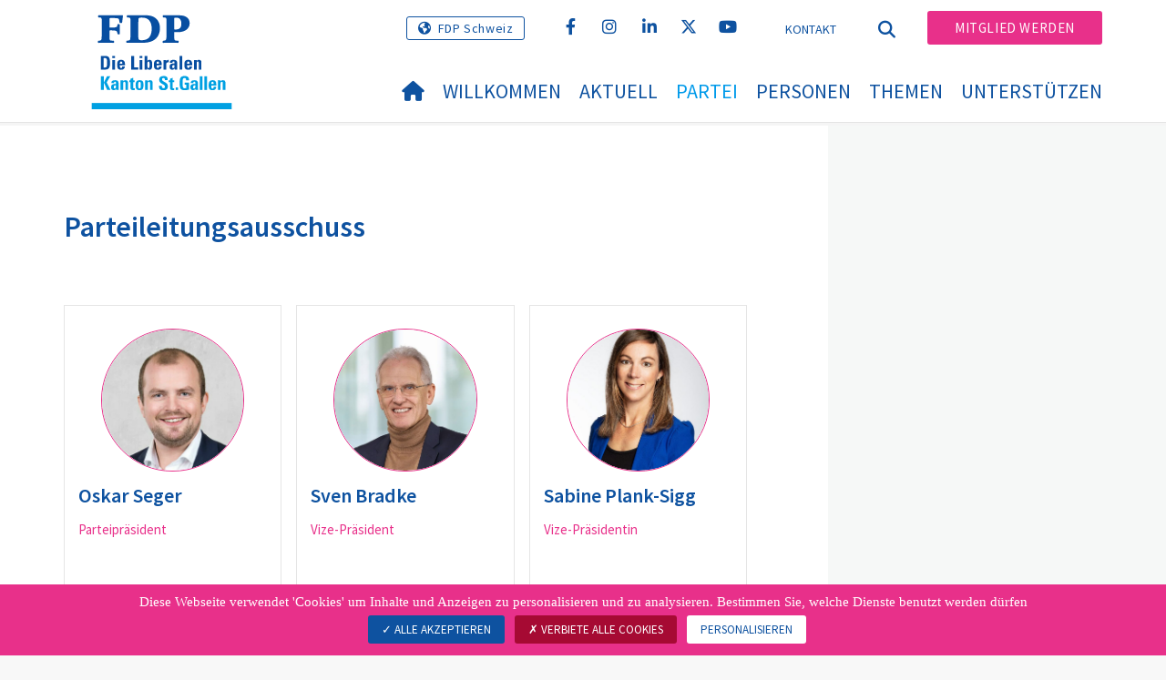

--- FILE ---
content_type: text/html; charset=utf-8
request_url: https://www.fdp.sg/partei/organe/parteileitungsausschuss
body_size: 8280
content:
<!DOCTYPE html>
<html lang="de_CH">
<head>

<meta charset="utf-8">
<!-- 
	Copyright 2017 WNG SA, all rights reserved
	
	  WNG SA - Passage St-François 9 - CH-1003 Lausanne
	  Tel +41 21 320 11 11 - Fax +41 21 320 11 10
	  http://www.wng.ch/ - info[at]wng[dot]ch

	This website is powered by TYPO3 - inspiring people to share!
	TYPO3 is a free open source Content Management Framework initially created by Kasper Skaarhoj and licensed under GNU/GPL.
	TYPO3 is copyright 1998-2026 of Kasper Skaarhoj. Extensions are copyright of their respective owners.
	Information and contribution at https://typo3.org/
-->

<base href="https://www.fdp.sg/">


<meta name="generator" content="TYPO3 CMS" />
<meta name="author" content="WNG agence digitale" />
<meta name="twitter:card" content="summary_large_image" />
<meta name="copyright" content="WNG SA © 2017" />
<meta name="language" content="de" />


<link rel="stylesheet" href="https://www.fdp.sg/typo3conf/ext/powermail/Resources/Public/Css/Basic.css?1726555609" media="all">
<link rel="stylesheet" href="https://www.fdp.sg/typo3conf/ext/wng_fe_users/Resources/Public/Css/wng_fe_users.css?1661766061" media="all">
<link rel="stylesheet" href="https://www.fdp.sg/typo3conf/ext/wng_plr_news/Resources/Public/css/wng_events.css?1661766199" media="all">
<link rel="stylesheet" href="fileadmin/templates/plr.ch/css/bootstrap.min.css?1667896689" media="all">
<link rel="stylesheet" href="fileadmin/templates/plr.ch/css/bootstrap-theme.min.css?1667896689" media="all">
<link rel="stylesheet" href="fileadmin/templates/plr.ch/css/all.css?1692890328" media="all">
<link rel="stylesheet" href="fileadmin/templates/plr.ch/css/v4-shims.css?1695822410" media="all">
<link rel="stylesheet" href="fileadmin/templates/plr.ch/css/perfect-scrollbar.min.css?1667896689" media="all">
<link rel="stylesheet" href="fileadmin/templates/plr.ch/css/jvectormap.css?1667896689" media="all">
<link rel="stylesheet" href="fileadmin/templates/plr.ch/css/jquery-ui.min.css?1667896689" media="all">
<link rel="stylesheet" href="fileadmin/templates/plr.ch/css/jquery-ui.theme.min.css?1667896689" media="all">
<link rel="stylesheet" href="fileadmin/templates/plr.ch/css/materialize-custom-form.css?1667896689" media="all">
<link rel="stylesheet" href="fileadmin/templates/plr.ch/css/main.css?1759934067" media="all">
<link rel="stylesheet" href="fileadmin/templates/plr.ch/css/print.css?1667896689" media="all">
<link rel="stylesheet" href="fileadmin/templates/plr.ch/css/indexed_search_style.css?1667896689" media="all">
<style>
/*<![CDATA[*/
<!-- 
/*InlineDefaultCss*/
/* default styles for extension "tx_frontend" */
    .ce-align-left { text-align: left; }
    .ce-align-center { text-align: center; }
    .ce-align-right { text-align: right; }

    .ce-table td, .ce-table th { vertical-align: top; }

    .ce-textpic, .ce-image, .ce-nowrap .ce-bodytext, .ce-gallery, .ce-row, .ce-uploads li, .ce-uploads div { overflow: hidden; }

    .ce-left .ce-gallery, .ce-column { float: left; }
    .ce-center .ce-outer { position: relative; float: right; right: 50%; }
    .ce-center .ce-inner { position: relative; float: right; right: -50%; }
    .ce-right .ce-gallery { float: right; }

    .ce-gallery figure { display: table; margin: 0; }
    .ce-gallery figcaption { display: table-caption; caption-side: bottom; }
    .ce-gallery img { display: block; }
    .ce-gallery iframe { border-width: 0; }
    .ce-border img,
    .ce-border iframe {
        border: 2px solid #000000;
        padding: 0px;
    }

    .ce-intext.ce-right .ce-gallery, .ce-intext.ce-left .ce-gallery, .ce-above .ce-gallery {
        margin-bottom: 10px;
    }
    .ce-image .ce-gallery { margin-bottom: 0; }
    .ce-intext.ce-right .ce-gallery { margin-left: 10px; }
    .ce-intext.ce-left .ce-gallery { margin-right: 10px; }
    .ce-below .ce-gallery { margin-top: 10px; }

    .ce-column { margin-right: 10px; }
    .ce-column:last-child { margin-right: 0; }

    .ce-row { margin-bottom: 10px; }
    .ce-row:last-child { margin-bottom: 0; }

    .ce-above .ce-bodytext { clear: both; }

    .ce-intext.ce-left ol, .ce-intext.ce-left ul { padding-left: 40px; overflow: auto; }

    /* Headline */
    .ce-headline-left { text-align: left; }
    .ce-headline-center { text-align: center; }
    .ce-headline-right { text-align: right; }

    /* Uploads */
    .ce-uploads { margin: 0; padding: 0; }
    .ce-uploads li { list-style: none outside none; margin: 1em 0; }
    .ce-uploads img { float: left; padding-right: 1em; vertical-align: top; }
    .ce-uploads span { display: block; }

    /* Table */
    .ce-table { width: 100%; max-width: 100%; }
    .ce-table th, .ce-table td { padding: 0.5em 0.75em; vertical-align: top; }
    .ce-table thead th { border-bottom: 2px solid #dadada; }
    .ce-table th, .ce-table td { border-top: 1px solid #dadada; }
    .ce-table-striped tbody tr:nth-of-type(odd) { background-color: rgba(0,0,0,.05); }
    .ce-table-bordered th, .ce-table-bordered td { border: 1px solid #dadada; }

    /* Space */
    .frame-space-before-extra-small { margin-top: 1em; }
    .frame-space-before-small { margin-top: 2em; }
    .frame-space-before-medium { margin-top: 3em; }
    .frame-space-before-large { margin-top: 4em; }
    .frame-space-before-extra-large { margin-top: 5em; }
    .frame-space-after-extra-small { margin-bottom: 1em; }
    .frame-space-after-small { margin-bottom: 2em; }
    .frame-space-after-medium { margin-bottom: 3em; }
    .frame-space-after-large { margin-bottom: 4em; }
    .frame-space-after-extra-large { margin-bottom: 5em; }

    /* Frame */
    .frame-ruler-before:before { content: ''; display: block; border-top: 1px solid rgba(0,0,0,0.25); margin-bottom: 2em; }
    .frame-ruler-after:after { content: ''; display: block; border-bottom: 1px solid rgba(0,0,0,0.25); margin-top: 2em; }
    .frame-indent { margin-left: 15%; margin-right: 15%; }
    .frame-indent-left { margin-left: 33%; }
    .frame-indent-right { margin-right: 33%; }
/* default styles for extension "tx_wngplrnews_wngplrnews" */
	textarea.f3-form-error {
		background-color:#FF9F9F;
		border: 1px #FF0000 solid;
	}

	input.f3-form-error {
		background-color:#FF9F9F;
		border: 1px #FF0000 solid;
	}

	.tx-wng-plr-news table {
		border-collapse:separate;
		border-spacing:10px;
	}

	.tx-wng-plr-news table th {
		font-weight:bold;
	}

	.tx-wng-plr-news table td {
		vertical-align:top;
	}

	.typo3-messages .message-error {
		color:red;
	}

	.typo3-messages .message-ok {
		color:green;
	}

/* default styles for extension "tx_nslazyload" */
    figure {
      display: block;
    }
    img:not([src]) {
      visibility: hidden;
    }
    /* Fixes Firefox anomaly during image load */
    @-moz-document url-prefix() {
      img:-moz-loading {
        visibility: hidden;
      }
    }

-->
/*]]>*/
</style>


<script src="fileadmin/templates/plr.ch/js/vendor/jquery-2.2.0.min.js?1667896690"></script>


<title>FDP.Die Liberalen Kanton St. Gallen - Parteileitungsausschuss</title><meta name="viewport" content="width=device-width, initial-scale=1, maximum-scale=1.0, user-scalable=no"><link href="https://fonts.googleapis.com/css?family=Source+Sans+Pro:300,400,400i,600,700" rel="stylesheet"><link rel="home" href="" /><meta http-equiv="X-UA-Compatible" content="IE=Edge" /><link rel="stylesheet" type="text/css" href="//cdnjs.cloudflare.com/ajax/libs/cookieconsent2/3.1.0/cookieconsent.min.css" /><script src="//cdnjs.cloudflare.com/ajax/libs/cookieconsent2/3.1.0/cookieconsent.min.js"></script>  <script type="text/javascript" src="/tarteaucitron/tarteaucitron.js"></script>
  <script type="text/javascript">
    tarteaucitron.init({
      "privacyUrl": "", /* Privacy policy url */

      "hashtag": "#tarteaucitron", /* Open the panel with this hashtag */
      "cookieName": "tarteaucitron", /* Cookie name */

      "orientation": "bottom", /* Banner position (top - bottom) */
                       
      "showAlertSmall": false, /* Show the small banner on bottom right */
      "cookieslist": true, /* Show the cookie list */
                       
      "showIcon": false, /* Show cookie icon to manage cookies */
      "iconPosition": "BottomRight", /* BottomRight, BottomLeft, TopRight and TopLeft */

      "adblocker": false, /* Show a Warning if an adblocker is detected */
                       
      "DenyAllCta" : true, /* Show the deny all button */
      "AcceptAllCta" : true, /* Show the accept all button when highPrivacy on */
      "highPrivacy": true, /* HIGHLY RECOMMANDED Disable auto consent */
                       
      "handleBrowserDNTRequest": false, /* If Do Not Track == 1, disallow all */

      "removeCredit": true, /* Remove credit link */
      "moreInfoLink": false, /* Show more info link */

      "useExternalCss": false, /* If false, the tarteaucitron.css file will be loaded */
      "useExternalJs": false, /* If false, the tarteaucitron.js file will be loaded */
                      
      "readmoreLink": "", /* Change the default readmore link */

      "mandatory": true, /* Show a message about mandatory cookies */

        "showIcon": false, /* Show cookie icon to manage cookies */
    });
  </script><script type="text/javascript">
  var tarteaucitronForceLanguage = 'de';
</script>      <link rel="apple-touch-icon-precomposed" href="fileadmin/templates/plr.ch/img/icons/apple-touch-icon-precomposed.png">    <link rel="apple-touch-icon" sizes="180x180" href="/fileadmin/templates/plr.ch/img/favicons/de/apple-touch-icon.png">
    <link rel="icon" type="image/png" sizes="32x32" href="/fileadmin/templates/plr.ch/img/favicons/de/favicon-32x32.png">
    <link rel="icon" type="image/png" sizes="16x16" href="/fileadmin/templates/plr.ch/img/favicons/de/favicon-16x16.png">
    <link rel="manifest" href="/fileadmin/templates/plr.ch/img/favicons/de/manifest.json">
    <link rel="mask-icon" href="/fileadmin/templates/plr.ch/img/favicons/de/safari-pinned-tab.svg" color="#0e52a0">
    <link rel="shortcut icon" href="/fileadmin/templates/plr.ch/img/favicons/de/favicon.ico">
    <meta name="apple-mobile-web-app-title" content="FDP.Die Liberalen Kanton St. Gallen">
    <meta name="application-name" content="FDP.Die Liberalen Kanton St. Gallen">
    <meta name="msapplication-config" content="/fileadmin/templates/plr.ch/img/favicons/de/browserconfig.xml">
    <meta name="theme-color" content="#ffffff"><script src="https://unpkg.com/isotope-layout@3/dist/isotope.pkgd.min.js"></script><meta property="og:title" content="FDP.Die Liberalen Kanton St. Gallen - Parteileitungsausschuss"><meta property="og:url" content="https://www.fdp.sg/partei/organe/parteileitungsausschuss"><meta property="og:site_name" content="FDP.Die Liberalen Kanton St. Gallen"><meta property="og:image" content="https://www.fdp.sg/fileadmin/templates/plr.ch/img/logo/cantons/SG/logo_deutsch_pos_Kanton_StGallen.png"><meta property="twitter:title" content="FDP.Die Liberalen Kanton St. Gallen - Parteileitungsausschuss"><meta property="twitter:url" content="https://www.fdp.sg/partei/organe/parteileitungsausschuss"><meta property="twitter:image" content="https://www.fdp.sg/fileadmin/templates/plr.ch/img/logo/cantons/SG/logo_deutsch_pos_Kanton_StGallen.png">                                                    
<!-- Matomo -->
<script type="text/javascript">
tarteaucitron.user.matomoId = 53;
(tarteaucitron.job = tarteaucitron.job || []).push('matomocloud');
</script>

<script>tarteaucitron.user.matomoHost = '//matomo.wng.ch/';tarteaucitron.user.matomoCustomJSPath = '//matomo.wng.ch/matomo.js';</script>
                                                   
<link rel="canonical" href="https://www.fdp.sg/partei/organe/parteileitungsausschuss"/>
</head>
<body>


        <input type="hidden" id="canton_id" name="canton_id" value="40" />

    







<header id="header">

      <div class="container">

        <div class="topheader-nav">

          <div class="link-national"><a href="https://www.fdp.ch" title="Webseite FDP Schweiz" target="_blank" class="btn">FDP Schweiz</a></div><div class="tx-dce-pi1">
	
	<ul class="social-links">
		
			<li class="social-facebook">
				<a href="https://www.facebook.com/fdpsanktgallen/" target="_blank" rel="noreferrer">
					
							<i class="fa fa-facebook" aria-hidden="true"></i>
						
				</a>
			</li>
		
			<li class="social-instagram">
				<a href="https://www.instagram.com/fdpdieliberalensg/" target="_blank" rel="noreferrer">
					
							<i class="fa fa-instagram" aria-hidden="true"></i>
						
				</a>
			</li>
		
			<li class="social-linkedin">
				<a href="https://www.linkedin.com/company/fdpsg/" target="_blank" rel="noreferrer">
					
							<i class="fa fa-linkedin" aria-hidden="true"></i>
						
				</a>
			</li>
		
			<li class="social-twitter">
				<a href="https://twitter.com/fdpsanktgallen" target="_blank" rel="noreferrer">
					
							<i class="fa-brands fa-x-twitter"></i>
						
				</a>
			</li>
		
			<li class="social-youtube-play">
				<a href="https://www.youtube.com/@fdpkantonst.gallen633" target="_blank" rel="noreferrer">
					
							<i class="fa fa-youtube-play" aria-hidden="true"></i>
						
				</a>
			</li>
		
	</ul>

</div><ul class="top-nav"><li><a href="/kontakt" target="_top">Kontakt</a></li></ul><a href="/partei/organe/parteileitungsausschuss" target="_top" class="search-toggle"><i class="fa fa-search" aria-hidden="true"></i></a><ul class="commit"><li><a href="/mitglied-werden" target="_top" class="btn">Mitglied werden</a></li></ul>

        </div>

        <div class="navbar-header">

          <a href="partei/werte/" target="_top" class="search-toggle visible-sm visible-xs"><i class="fa fa-search" aria-hidden="true"></i></a>

          <button aria-controls="navbar" aria-expanded="false" data-target="#navbar" data-toggle="collapse" class="navbar-toggle collapsed" type="button">

            <span class="icon-bar"></span>

            <span class="icon-bar"></span>

            <span class="icon-bar"></span>

          </button>

          <div id="branding">

              <a title="FDP.Die Liberalen Kanton St. Gallen" class="navbar-brand"><img src="/fileadmin/templates/plr.ch/img/logo/cantons/SG/logo_deutsch_pos_Kanton_StGallen.svg" width="270" height="104" alt="FDP.Die Liberalen Kanton St. Gallen" /></a>
          </div>

        </div>

      </div>

      <div id="container-navbar" class="container">

        <div id="navbar" class="navbar-collapse collapse">

          <nav id="nav">

            <ul class="menu"><li><a target="_blank" href="https://www.fdp.sg/aktuell/agenda/agenda-detail/news/freisinniges-sommerfest-2025"><i class="fa fa-home"></i><span style="display:none;">Sommerfest</span></a></li><li><a href="/willkommen">
            Willkommen
          </a></li><li class="main-submenu "><a data-toggle="dropdown" class="dropdown-toggle" href="/aktuell">Aktuell</a><div class="dropdown-menu"><div class="navToggle toggle"><div></div><div></div></div><div class="container row"><ul class="col-md-5 col-md-offset-1"><li><a href="/aktuell/medienmitteilungen">Medienmitteilungen</a></li><li><a href="/aktuell/agenda">Agenda</a></li><li><a href="/aktuell/vernehmlassungen">Vernehmlassungen</a></li></ul></div></div></li><li class="main-submenu  active"><a data-toggle="dropdown" class="dropdown-toggle" href="/partei">Partei</a><div class="dropdown-menu"><div class="navToggle toggle"><div></div><div></div></div><div class="container row"><ul class="col-md-5 col-md-offset-1"><li><a href="/partei/statuten">Statuten</a></li><li class="dropdown-submenu active"><a href="/partei/organe">Organe</a><ul class="dropdown-menu fourthDropSubMenu col-md-12 col-md-offset-1"><li class="active"><a href="/partei/organe/mitgliederversammlung">Mitgliederversammlung</a></li><li class="active"><a href="/partei/organe/parteileitung">Parteileitung</a></li><li class="active"><a href="/partei/organe/parteileitungsausschuss">Parteileitungsausschuss</a></li><li class="active"><a href="/partei/organe/fraktionsvorstand">Fraktionsvorstand</a></li></ul></li><li><a href="/partei/fachgruppen">Fachgruppen</a></li><li><a href="/partei/regionalparteien">Regionalparteien</a></li><li><a target="_blank" href="https://www.fdpfrauen-sg.ch/willkommen">FDP Frauen</a></li><li><a href="https://jfsg.ch/">Jungfreisinn</a></li><li><a href="https://www.umweltfreisinnige.ch/">Umweltfreisinn</a></li><li><a href="/partei/geschaeftsstelle">Geschäftsstelle</a></li></ul></div></div></li><li class="main-submenu "><a data-toggle="dropdown" class="dropdown-toggle" href="/personen">Personen</a><div class="dropdown-menu"><div class="navToggle toggle"><div></div><div></div></div><div class="container row"><ul class="col-md-5 col-md-offset-1"><li><a href="/personen/bundesrat">Bundesrat</a></li><li><a href="/personen/national-und-staenderat">National- und Ständerat</a></li><li><a href="/personen/regierung">Regierung</a></li><li><a href="/personen/kantonsrat">Kantonsrat</a></li><li><a href="/personen/gemeindepraesidien">Gemeindepräsidien</a></li><li><a href="/personen/kantonale-gerichte">Kantonale Gerichte</a></li></ul></div></div></li><li class="main-submenu "><a data-toggle="dropdown" class="dropdown-toggle" href="/themen">Themen</a><div class="dropdown-menu"><div class="navToggle toggle"><div></div><div></div></div><div class="container row"><ul class="col-md-5 col-md-offset-1"><li><a href="/themen/vision">Vision</a></li><li><a href="/themen/werte">Werte</a></li><li><a href="/themen/grundsaetze">Grundsätze</a></li><li><a href="/themen/positionen">Positionen</a></li><li><a href="/themen/abstimmungsparolen">Abstimmungsparolen</a></li></ul></div></div></li><li class="main-submenu "><a data-toggle="dropdown" class="dropdown-toggle" href="/unterstuetzen">Unterstützen</a><div class="dropdown-menu"><div class="navToggle toggle"><div></div><div></div></div><div class="container row"><ul class="col-md-5 col-md-offset-1"><li><a href="/unterstuetzen/spenden">Spenden</a></li><li class="dropdown-submenu"><a href="/unterstuetzen/supporterclub">Supporterclub</a><ul class="dropdown-menu fourthDropSubMenu col-md-12 col-md-offset-1"><li ><a href="/unterstuetzen/supporterclub/ueber-uns">Über uns</a></li><li ><a href="/unterstuetzen/supporterclub/patronatskomitee">Patronatskomitee</a></li><li ><a href="/unterstuetzen/supporterclub/mitglied-werden">Mitglied werden</a></li><li ><a href="/unterstuetzen/supporterclub/statuten">Statuten</a></li></ul></li><li><a href="/unterstuetzen/unternehmerforum">Unternehmerforum</a></li></ul></div></div></li></ul>



          </nav>

          <div class="topheader-nav sticky-mobile hidden-lg hidden-md">

            <div class="link-national"><a href="https://www.fdp.ch" title="Webseite FDP Schweiz" target="_blank" class="btn">FDP Schweiz</a></div><div class="tx-dce-pi1">
	
	<ul class="social-links">
		
			<li class="social-facebook">
				<a href="https://www.facebook.com/fdpsanktgallen/" target="_blank" rel="noreferrer">
					
							<i class="fa fa-facebook" aria-hidden="true"></i>
						
				</a>
			</li>
		
			<li class="social-instagram">
				<a href="https://www.instagram.com/fdpdieliberalensg/" target="_blank" rel="noreferrer">
					
							<i class="fa fa-instagram" aria-hidden="true"></i>
						
				</a>
			</li>
		
			<li class="social-linkedin">
				<a href="https://www.linkedin.com/company/fdpsg/" target="_blank" rel="noreferrer">
					
							<i class="fa fa-linkedin" aria-hidden="true"></i>
						
				</a>
			</li>
		
			<li class="social-twitter">
				<a href="https://twitter.com/fdpsanktgallen" target="_blank" rel="noreferrer">
					
							<i class="fa-brands fa-x-twitter"></i>
						
				</a>
			</li>
		
			<li class="social-youtube-play">
				<a href="https://www.youtube.com/@fdpkantonst.gallen633" target="_blank" rel="noreferrer">
					
							<i class="fa fa-youtube-play" aria-hidden="true"></i>
						
				</a>
			</li>
		
	</ul>

</div><ul class="top-nav"><li><a href="/kontakt" target="_top">Kontakt</a></li></ul><ul class="lang-nav"><li class="active"> <a href="/partei/organe/parteileitungsausschuss" target="_top">DE</a> </li><li> <a href="https://www.fdp.sg/" target="_top">FR</a> </li><li> <a href="https://www.fdp.sg/" target="_top">IT</a> </li></ul><a href="/partei/organe/parteileitungsausschuss" target="_top" class="search-toggle"><i class="fa fa-search" aria-hidden="true"></i></a><ul class="commit"><li><a href="/mitglied-werden" target="_top" class="btn">Mitglied werden</a></li></ul>

          </div>

        </div>

         
<div class="dropdown-search">
	<div id="closeSearch" class="navToggle toggle">
        <div></div>
        <div></div>
    </div>

    <!--Solr search form -->
    
            
                    <form enctype="multipart/form-data" method="post" id="form_kesearch_searchfield" action="/suche?tx_indexedsearch_pi2%5Baction%5D=search&amp;tx_indexedsearch_pi2%5Bcontroller%5D=Search&amp;cHash=666885d562b39c65a141419c932985d6">
<div>
<input type="hidden" name="tx_indexedsearch_pi2[__referrer][@extension]" value="" />
<input type="hidden" name="tx_indexedsearch_pi2[__referrer][@controller]" value="Standard" />
<input type="hidden" name="tx_indexedsearch_pi2[__referrer][@action]" value="index" />
<input type="hidden" name="tx_indexedsearch_pi2[__referrer][arguments]" value="YTowOnt9bdde07c60acbef595431837ef4153ca95da3ef26" />
<input type="hidden" name="tx_indexedsearch_pi2[__referrer][@request]" value="{&quot;@extension&quot;:null,&quot;@controller&quot;:&quot;Standard&quot;,&quot;@action&quot;:&quot;index&quot;}6594df19040225aee72e78d1eb126c58b7cbc2b9" />
<input type="hidden" name="tx_indexedsearch_pi2[__trustedProperties]" value="{&quot;search&quot;:{&quot;languageUid&quot;:1,&quot;numberOfResults&quot;:1,&quot;sword&quot;:1}}6a21b59f66d7735ab34fc124b521f4e7328b728a" />
</div>

                        <div class="tx-indexedsearch-hidden-fields">
                            <input name="tx_indexedsearch_pi2[search][_sections]" value="0" type="hidden">
                            <input id="tx_indexedsearch_freeIndexUid" name="tx_indexedsearch_pi2[search][_freeIndexUid]" value="_" type="hidden">
                            <input id="tx_indexedsearch_pointer2" name="tx_indexedsearch_pi2[search][pointer]" value="0" type="hidden">
                            <input name="tx_indexedsearch_pi2[search][ext]" value="" type="hidden">
                            <input name="tx_indexedsearch_pi2[search][searchType]" value="1" type="hidden">
                            <input name="tx_indexedsearch_pi2[search][defaultOperand]" value="0" type="hidden">
                            <input name="tx_indexedsearch_pi2[search][mediaType]" value="-1" type="hidden">
                            <input name="tx_indexedsearch_pi2[search][sortOrder]" value="rank_flag" type="hidden">
                            <input name="tx_indexedsearch_pi2[search][group]" value="" type="hidden">
                            
                                    <input type="hidden" name="tx_indexedsearch_pi2[search][languageUid]" value="0" />
                                
                            <input name="tx_indexedsearch_pi2[search][desc]" value="" type="hidden">
                            <input type="hidden" name="tx_indexedsearch_pi2[search][numberOfResults]" value="10" />
                            <input name="tx_indexedsearch_pi2[search][extendedSearch]" value="" type="hidden">
                        </div>
                        <div class="tx-indexedsearch-form" >
                            <input class="tx-indexedsearch-searchbox-sword" id="tx-indexedsearch-searchbox-sword_searchbox" type="text" name="tx_indexedsearch_pi2[search][sword]" />
                        </div>
                        <div class="tx-indexedsearch-search-submit">
                            <button type="submit" name="search[submitButton]" id="tx-indexedsearch-searchbox-button-submit" class="tx-indexedsearch-searchbox-button" alt="Find"><i class="fa fa-search" aria-hidden="true"></i></button>
                        </div>
                    </form>
                
        
</div>
</div>



    </header>

    

        <input type="hidden" id="canton_id" name="canton_id" value="40" />

        
  
<!--TYPO3SEARCH_begin--> 
    
    <div id="content" class="content-page content-little-right" style="">
      <div class="container">    
        <div class="row">      
          <div id="main-content" class="col-md-8">
            
    

            <div id="c75280" class="frame frame-default frame-type-list frame-layout-0">
                
                
                    



                
                
                    

    
        <header>
            

    
            
                

    
            <h2 class="">
                Parteileitungsausschuss 
            </h2>
        



            
        



            



            



        </header>
    



                
                

    
        
<div class="tx-wng-fe-users">
	
     <script language="javascript">
        //Modal test
        window.modalLoadedViaAjax = true;
    </script>
    
    
    
    
    
        <div class="wng-user-member-count">
            7
        </div>
    
    <div class="wng-user-member-list">
        
                
                        <div class="row">
                            
                                
                                        <div class="col-md-4">
                                    
                                
    <div class="wng-user-member">
        
                <a data-toggle="modal" data-target="#showUserModal" class="linklightbox" href="/partei/organe/parteileitungsausschuss?tx_wngfeusers_members%5Baction%5D=showModal&amp;tx_wngfeusers_members%5Bcontroller%5D=User&amp;tx_wngfeusers_members%5Buser%5D=6336&amp;type=20170330&amp;cHash=25c5e17752866b7569ab3a9d7a08d165">
                    
                            
                                
                                    <div class="img-member">
                                        <img class="image-embed-item lazy" alt="Oskar Seger" src="https://www.fdp.sg/fileadmin/_processed_/f/c/csm_Oskar_Seger_fbebe4aa38.jpg" width="650" height="650" />
                                    </div>
                                
                            
                        
                    <div class="user-info">
                        <div class="user-name">Oskar Seger</div>
                        <div class="user-role ">
                            
                                    
                                        
                                            <span>Parteipräsident</span><br>
                                        
                                    
                                        
                                    
                                
                        </div>
                        
                            <div class="user-canton user-canton-22">
                                
                            </div>
                        
                    </div>
                </a>
            
    </div>

                                </div>
                            
                                
                                        <div class="col-md-4">
                                    
                                
    <div class="wng-user-member">
        
                <a data-toggle="modal" data-target="#showUserModal" class="linklightbox" href="/partei/organe/parteileitungsausschuss?tx_wngfeusers_members%5Baction%5D=showModal&amp;tx_wngfeusers_members%5Bcontroller%5D=User&amp;tx_wngfeusers_members%5Buser%5D=6174&amp;type=20170330&amp;cHash=5db9740ec531c515a807110a537260dc">
                    
                            
                                
                                    <div class="img-member">
                                        <img class="image-embed-item lazy" alt="Sven Bradke" src="https://www.fdp.sg/fileadmin/_processed_/d/f/csm_Bradke-Sven_500749-02_679cfb0934.jpg" width="650" height="650" />
                                    </div>
                                
                            
                        
                    <div class="user-info">
                        <div class="user-name">Sven Bradke</div>
                        <div class="user-role ">
                            
                                    
                                        
                                            <span>Vize-Präsident</span><br>
                                        
                                    
                                        
                                    
                                
                        </div>
                        
                            <div class="user-canton user-canton-22">
                                
                            </div>
                        
                    </div>
                </a>
            
    </div>

                                </div>
                            
                                
                                        <div class="col-md-4">
                                    
                                
    <div class="wng-user-member">
        
                <a data-toggle="modal" data-target="#showUserModal" class="linklightbox" href="/partei/organe/parteileitungsausschuss?tx_wngfeusers_members%5Baction%5D=showModal&amp;tx_wngfeusers_members%5Bcontroller%5D=User&amp;tx_wngfeusers_members%5Buser%5D=11600&amp;type=20170330&amp;cHash=99e8bcde2473eb047bd3a793a6891b0e">
                    
                            
                                
                                    <div class="img-member">
                                        <img class="image-embed-item lazy" alt="Sabine Plank-Sigg" src="https://www.fdp.sg/fileadmin/_processed_/8/4/csm_Sabine_Plank-Sigg_d398c724b0.jpg" width="650" height="650" />
                                    </div>
                                
                            
                        
                    <div class="user-info">
                        <div class="user-name">Sabine Plank-Sigg</div>
                        <div class="user-role ">
                            
                                    
                                        
                                            <span>Vize-Präsidentin</span><br>
                                        
                                    
                                        
                                    
                                
                        </div>
                        
                            <div class="user-canton user-canton-22">
                                
                            </div>
                        
                    </div>
                </a>
            
    </div>

                                </div>
                            
                                
                                        <div class="col-md-4">
                                    
                                
    <div class="wng-user-member">
        
                <a data-toggle="modal" data-target="#showUserModal" class="linklightbox" href="/partei/organe/parteileitungsausschuss?tx_wngfeusers_members%5Baction%5D=showModal&amp;tx_wngfeusers_members%5Bcontroller%5D=User&amp;tx_wngfeusers_members%5Buser%5D=6173&amp;type=20170330&amp;cHash=5d96f68a8ccf5504c3e29e53e2d169c1">
                    
                            
                                
                                    <div class="img-member">
                                        <img class="image-embed-item lazy" alt="Raphael Frei" src="https://www.fdp.sg/fileadmin/_processed_/3/6/csm_FDP_KRW-24_Kandidatenfoto_01_4330af4a10.jpg" width="650" height="650" />
                                    </div>
                                
                            
                        
                    <div class="user-info">
                        <div class="user-name">Raphael Frei</div>
                        <div class="user-role ">
                            
                                    
                                        
                                            <span>Fraktionspräsident</span><br>
                                        
                                    
                                        
                                    
                                
                        </div>
                        
                            <div class="user-canton user-canton-22">
                                
                            </div>
                        
                    </div>
                </a>
            
    </div>

                                </div>
                            
                                
                                        <div class="col-md-4">
                                    
                                
    <div class="wng-user-member">
        
                <a data-toggle="modal" data-target="#showUserModal" class="linklightbox" href="/partei/organe/parteileitungsausschuss?tx_wngfeusers_members%5Baction%5D=showModal&amp;tx_wngfeusers_members%5Bcontroller%5D=User&amp;tx_wngfeusers_members%5Buser%5D=7673&amp;type=20170330&amp;cHash=c6ff60820b80f34170c62984c3c2e8f8">
                    
                            
                                
                                    <div class="img-member">
                                        <img class="image-embed-item lazy" alt="Ruben Schuler" src="https://www.fdp.sg/fileadmin/_processed_/0/f/csm_Ruben_Schuler_0043_07d7d24863.jpg" width="650" height="650" />
                                    </div>
                                
                            
                        
                    <div class="user-info">
                        <div class="user-name">Ruben Schuler</div>
                        <div class="user-role ">
                            
                                    
                                        
                                            <span>Geschäftsleitungsmitglied</span><br>
                                        
                                    
                                        
                                    
                                
                        </div>
                        
                            <div class="user-canton user-canton-22">
                                
                            </div>
                        
                    </div>
                </a>
            
    </div>

                                </div>
                            
                                
                                        <div class="col-md-4">
                                    
                                
    <div class="wng-user-member">
        
                <a data-toggle="modal" data-target="#showUserModal" class="linklightbox" href="/partei/organe/parteileitungsausschuss?tx_wngfeusers_members%5Baction%5D=showModal&amp;tx_wngfeusers_members%5Bcontroller%5D=User&amp;tx_wngfeusers_members%5Buser%5D=19852&amp;type=20170330&amp;cHash=18fd3d9413b273199d24763fd574201a">
                    
                            
                                
                                    <div class="img-member">
                                        <img class="image-embed-item lazy" alt="Vivienne Oggier" src="https://www.fdp.sg/fileadmin/_processed_/0/a/csm_FDP_Kantonsratswahlen_Kandidaten_Vivienne_Oggier_cdfa8ded4f.jpg" width="650" height="650" />
                                    </div>
                                
                            
                        
                    <div class="user-info">
                        <div class="user-name">Vivienne Oggier</div>
                        <div class="user-role ">
                            
                                    
                                        
                                            <span>Geschäftsleitungsmitglied</span><br>
                                        
                                    
                                        
                                    
                                
                        </div>
                        
                            <div class="user-canton user-canton-22">
                                
                            </div>
                        
                    </div>
                </a>
            
    </div>

                                </div>
                            
                                
                                        <div class="col-md-4">
                                    
                                
    <div class="wng-user-member">
        
                <a data-toggle="modal" data-target="#showUserModal" class="linklightbox" href="/partei/organe/parteileitungsausschuss?tx_wngfeusers_members%5Baction%5D=showModal&amp;tx_wngfeusers_members%5Bcontroller%5D=User&amp;tx_wngfeusers_members%5Buser%5D=16769&amp;type=20170330&amp;cHash=87651050eb8d617ed49a18a64a0f6f20">
                    
                            
                                
                                    <div class="img-member">
                                        <img class="image-embed-item lazy" alt="Ramon Weber" src="https://www.fdp.sg/fileadmin/_processed_/0/3/csm_DSC_3112_a_select-fotostudio.ch_6b105bfaba.jpg" width="650" height="650" />
                                    </div>
                                
                            
                        
                    <div class="user-info">
                        <div class="user-name">Ramon Weber</div>
                        <div class="user-role ">
                            
                                    
                                        
                                            <span>Geschäftsführer</span><br>
                                        
                                    
                                        
                                    
                                
                        </div>
                        
                            <div class="user-canton user-canton-22">
                                
                            </div>
                        
                    </div>
                </a>
            
    </div>

                                </div>
                            
                        </div>
                    
            
    </div>

    <!-- Modal -->
    <div class="modal fade bs-example-modal-lg" id="showUserModal" tabindex="-1" role="dialog"
         aria-labelledby="myModalLabel" aria-hidden="true">
        <div class="modal-container container" role="document">
            <div class="modal-content">
                <div class="modal-header">
                    <button type="button" class="close" data-dismiss="modal">×</button>
                </div>
                <div class="modal-body">
                    <div class="row"></div>
                </div>
            </div>
        </div>
    </div>

</div>
    


                
                    



                
                
                    



                
            </div>

        


          </div>
          <div class="col-md-1"></div>
          <div id="right-content" class="col-md-3 hidden-sm hidden-xs">     
            
          </div>
        </div>
      </div>
    </div><!-- /content -->
    <div class="bottom-content">
      
    </div>
<!--TYPO3SEARCH_end-->  

<!-- /content -->
<footer>
    <div class="container">
        <div class="row">
            <div class="col-sm-3">
                
    

            <div id="c63237" class="frame frame-default frame-type-text frame-layout-0">
                
                
                    



                
                
                    



                
                

    <p><strong>FDP.Die Liberalen Kanton St.Gallen</strong><br> Rorschacherstrasse 44<br> 9000 St.Gallen</p>


                
                    



                
                
                    



                
            </div>

        


            </div>
            <div class="col-sm-3">
                
    

            <div id="c63236" class="frame frame-default frame-type-text frame-layout-0">
                
                
                    



                
                
                    



                
                

    <p>T&nbsp;071 222 45 45<br> <a href="mailto:sekretariat@fdp.sg">sekretariat@fdp.sg</a></p>
<p>&nbsp;</p>
<p>&nbsp;</p>


                
                    



                
                
                    



                
            </div>

        


            </div>
            <div class="col-sm-6">
                <div class="tx-dce-pi1">
	
	<ul class="social-links">
		
			<li class="social-facebook">
				<a href="https://www.facebook.com/fdpsanktgallen/" target="_blank" rel="noreferrer">
					
							<i class="fa fa-facebook" aria-hidden="true"></i>
						
				</a>
			</li>
		
			<li class="social-instagram">
				<a href="https://www.instagram.com/fdpdieliberalensg/" target="_blank" rel="noreferrer">
					
							<i class="fa fa-instagram" aria-hidden="true"></i>
						
				</a>
			</li>
		
			<li class="social-linkedin">
				<a href="https://www.linkedin.com/company/fdpsg/" target="_blank" rel="noreferrer">
					
							<i class="fa fa-linkedin" aria-hidden="true"></i>
						
				</a>
			</li>
		
			<li class="social-twitter">
				<a href="https://twitter.com/fdpsanktgallen" target="_blank" rel="noreferrer">
					
							<i class="fa-brands fa-x-twitter"></i>
						
				</a>
			</li>
		
			<li class="social-youtube-play">
				<a href="https://www.youtube.com/@fdpkantonst.gallen633" target="_blank" rel="noreferrer">
					
							<i class="fa fa-youtube-play" aria-hidden="true"></i>
						
				</a>
			</li>
		
	</ul>

</div>
            </div>
            <a id="back-to-top" href="#" class="hidden-lg hidden-md">
                <i class="fa fa-angle-up" aria-hidden="true"></i>
            </a>
        </div>
        <div class="footer-nav">
            <div class="row">
                <div class="col-sm-6">
                    <ul><li><a href="/sitemap" target="_top">Sitemap</a></li><li><a href="/kontakt" target="_top">Kontakt</a></li><li><a href="//www.fdp.ch/footer-menu/datenschutzerklaerung/" target="_blank">Datenschutzerklärung</a></li><li><a href="javascript:tarteaucitron.userInterface.openPanel();">Datenverwaltung</a></li></ul>
                </div>
                <div class="col-sm-6">
                    <p class="pull-right">
                        &copy; FDP.Die Liberalen<span class="hidden-xs"> - </span><span class="wng-creation">Erstellt von&nbsp;<a href="https://www.wng.ch/en/home" title="WNG SA" target="_blank" rel="noreferrer">WNG digital agency</a></span>
                    </p>
                </div>
            </div>
        </div>
    </div>
</footer>

<script src="https://www.fdp.sg/typo3conf/ext/powermail/Resources/Public/JavaScript/Powermail/Form.min.js?1726555609" defer="defer"></script>
<script src="https://www.fdp.sg/typo3conf/ext/wng_fe_users/Resources/Public/JavaScript/wngfeusers_members.js?1732630978"></script>
<script src="fileadmin/templates/plr.ch/js/vendor/bootstrap.js?1667896690"></script>
<script src="fileadmin/templates/plr.ch/js/vendor/modernizr-3.3.1-respond-1.4.2.min.js?1667896690"></script>
<script src="fileadmin/templates/plr.ch/js/vendor/perfect-scrollbar.jquery.min.js?1667896690"></script>
<script src="fileadmin/templates/plr.ch/js/vendor/jquery.film_roll.min.js?1667896690"></script>
<script src="fileadmin/templates/plr.ch/js/vendor/jquery-ui.min.js?1667896690"></script>
<script src="fileadmin/templates/plr.ch/js/vendor/html5lightbox.js?1667896690"></script>
<script src="fileadmin/templates/plr.ch/js/vendor/jquery.touchSwipe.min.js?1667896690"></script>
<script src="fileadmin/templates/plr.ch/js/main.js?1686665111"></script>
<script src="https://www.fdp.sg/typo3conf/ext/ns_lazy_load/Resources/Public/JavaScript/jquery.lazyload.js?1645005745"></script>
<script src="https://www.fdp.sg/typo3conf/ext/ns_lazy_load/Resources/Public/JavaScript/main.js?1645005745"></script>


</body>
</html>

--- FILE ---
content_type: image/svg+xml
request_url: https://www.fdp.sg/fileadmin/templates/plr.ch/img/canton/ch-sg.svg
body_size: 2188
content:
<svg id="Calque_1" data-name="Calque 1" xmlns="http://www.w3.org/2000/svg" viewBox="0 0 577 577"><defs><style>.cls-1{fill:#16a74e;}.cls-2{fill:#010202;}.cls-3{fill:#fff;}</style></defs><title> </title><rect id="rect5" class="cls-1" y="-0.98" width="577" height="578.96"/><path class="cls-2" d="M367.61,385.94v59.46l-9.21-10.88v15.11h8.75v3.41H209.43v24.6H206v-28h8.75V434.52l-9.23,10.89V385.94l9.23-10.88V265l-9.23-10.89V194.72l9.23,10.88h3.67v4.33l21.15,25h3.67v4.33l26.43,31.17h3.67v4.33l13.21,15.6,13.21-15.59v-4.33h3.67l26.43-31.19V234.9h3.67l21.15-25V205.6h3.67l9.21-10.88v59.34l-.51.6-8.7,10.28V375.07Zm-4.34,47.61v-46l-153.37-181v45.88l4.88,5.76,3.67,4.33,21.15,25,3.67,4.33,26.43,31.2,3.67,4.33,26.43,31.21,3.67,4.33,26.43,31.21,3.67,4.33,21.15,25,3.67,4.33Zm0-181.09V206.58l-4.87,5.75-3.67,4.33-21.15,25L329.9,246l-26.43,31.19-3.67,4.33L289.43,293.7l19.47,23,21-24.8,2.07-2.45Zm-8.54,197.18V430.19l-21.15-25v44.44Zm0-78.9V269.27l-21.15,25v51.52Zm-24.82,78.9V400.87l-26.43-31.21v80Zm0-108.19V298.59L311.74,320ZM299.8,449.64V365.33l-13.21-15.6-13.21,15.61v84.3ZM283.74,346.38l-19.47-23-21,24.78-3.67,4.33-21.15,25-3.67,4.33-4.88,5.75v46Zm-14,103.26v-80l-26.43,31.2v48.77ZM261.42,320,243.27,298.6v42.83ZM239.6,449.64V405.2l-21.15,25v19.45Zm0-103.87V294.26l-21.15-25V370.74Z"/><path class="cls-2" d="M367.61,150.64v32.48h-9.21V205.6h-3.67V183.13H333.57V234.9H329.9V183.13H303.47v87.3H299.8v-87.3H273.37v87.28H269.7V183.13H243.27V234.9H239.6V183.13H218.45V205.6h-3.67V183.13h-9.23V150.64h9.23V135A14.24,14.24,0,0,1,242,129a16.84,16.84,0,0,1,29.57,1c.07-.16.17-.32.26-.46v-45c-1.41.09-2.53.13-3.25.15l-.88.24c-19.06,5.38-35.31,16.26-48.28,32.35l-1.82,2.26-1.66-2.39c-.29-.43-.69-.93-1.16-1.54-15.86-20.25-15.86-44.85-15.86-55.36.11-28.34,11.64-46.3,16.59-52.71l2.08-2.69,1.58,3c10.39,20.07,40.73,35,49.36,36.55.92.16,2,.38,3.32.62V23.13a14.78,14.78,0,1,1,29.55,0V51.4l4.06.92.51.12,16.6,13.91L305.6,82l-.75.06-3.51.28v47.12l.29.53a16.84,16.84,0,0,1,29.57-1A14.24,14.24,0,0,1,358.39,135v15.67Zm-4.34,28.14V155H209.9v23.8H363.26Zm-8.54-28.14V135a10.58,10.58,0,1,0-21.15,0v15.67Zm-24.82,0v-13a13.21,13.21,0,0,0-26.43,0v13ZM307,74.75,316,66.51l-8.69-7.27Zm-4.39,3.13L303,56.22c-5.31-1.2-23.63-5.33-32.7-7.11v31.1C277.28,79.89,296.58,78.36,302.65,77.88Zm-2.85,72.76v-13a13.21,13.21,0,0,0-26.43,0v13ZM297,124.35V82.69c-6.13.48-14.58,1.11-20.86,1.53v40.16a16.74,16.74,0,0,1,20.86,0Zm0-73.92V23.13a10.44,10.44,0,1,0-20.86,0V45.87C282.65,47.23,290.91,49.07,297,50.43ZM269.7,150.64v-13a13.21,13.21,0,0,0-26.43,0v13Zm-3.78-69.78V48.22c-11.17-2.95-37.46-16.9-49-35.41-5.21,7.62-13.65,23.64-13.75,47.39,0,32.66,9.87,46.2,14.54,52.17A97.87,97.87,0,0,1,265.92,80.87ZM239.6,150.64V135a10.58,10.58,0,1,0-21.15,0v15.67Z"/><path class="cls-2" d="M367.14,453.05v28h-8.75v18.22a14.24,14.24,0,0,1-27.19,5.93,16.84,16.84,0,0,1-29.57-1l-.29.53v49.33a14.78,14.78,0,1,1-29.55,0V504.75c-.09-.16-.18-.32-.26-.48a16.84,16.84,0,0,1-29.57,1,14.24,14.24,0,0,1-27.19-5.93V481.07H206v-3.41H363.74v-24.6Zm-12.42,46.24V481.07H333.57v18.22a10.58,10.58,0,1,0,21.15,0Zm-24.82-2.63V481.07H303.47v15.59a13.21,13.21,0,1,0,26.43,0Zm-30.1,0V481.07H273.37v15.59a13.21,13.21,0,1,0,26.43,0ZM297,554.13v-44.2a16.76,16.76,0,0,1-20.86,0v44.24a10.44,10.44,0,1,0,20.86,0Zm-27.3-57.47V481.07H243.27v15.59a13.21,13.21,0,1,0,26.43,0Zm-30.1,2.63V481.07H218.45v18.22a10.58,10.58,0,1,0,21.15,0Z"/><path class="cls-3" d="M354.72,481.07v18.22a10.58,10.58,0,1,1-21.15,0V481.07Z"/><polygon class="cls-3" points="354.72 430.19 354.72 449.64 333.57 449.64 333.57 405.2 354.72 430.19"/><polygon class="cls-3" points="354.72 269.27 354.72 370.74 333.57 345.78 333.57 294.25 354.72 269.27"/><polygon class="cls-3" points="354.72 205.6 354.72 209.93 333.57 234.9 333.57 183.13 354.72 183.13 354.72 205.6"/><path class="cls-3" d="M354.72,135v15.67H333.57V135a10.58,10.58,0,1,1,21.15,0Z"/><path class="cls-3" d="M329.9,481.07v15.59a13.21,13.21,0,1,1-26.43,0V481.07Z"/><polygon class="cls-3" points="329.9 400.87 329.9 449.64 303.47 449.64 303.47 369.66 329.9 400.87"/><polygon class="cls-3" points="329.9 298.59 329.9 341.45 311.74 320.02 329.9 298.59"/><polygon class="cls-3" points="329.9 234.9 329.9 239.24 303.47 270.42 303.47 183.13 329.9 183.13 329.9 234.9"/><path class="cls-3" d="M329.9,137.6v13H303.47v-13a13.21,13.21,0,0,1,26.43,0Z"/><polygon class="cls-3" points="315.95 66.51 307.04 74.75 307.26 59.25 315.95 66.51"/><path class="cls-3" d="M303,56.22l-.32,21.66c-6.07.48-25.38,2-32.39,2.34V49.12C279.34,50.89,297.66,55,303,56.22Z"/><path class="cls-3" d="M299.8,481.07v15.59a13.21,13.21,0,1,1-26.43,0V481.07Z"/><polygon class="cls-3" points="299.8 365.33 299.8 449.64 273.37 449.64 273.37 365.34 286.59 349.73 299.8 365.33"/><polygon class="cls-3" points="299.8 270.42 299.8 274.75 286.59 290.34 273.37 274.74 273.37 270.41 273.37 183.13 299.8 183.13 299.8 270.42"/><path class="cls-3" d="M299.8,137.6v13H273.37v-13a13.21,13.21,0,0,1,26.43,0Z"/><path class="cls-3" d="M297,509.92v44.2a10.44,10.44,0,1,1-20.86,0V509.88a16.76,16.76,0,0,0,20.86,0Z"/><path class="cls-3" d="M297,82.69v41.66a16.74,16.74,0,0,0-20.86,0V84.22C282.41,83.8,290.87,83.17,297,82.69Z"/><path class="cls-3" d="M297,23.13v27.3c-6.09-1.36-14.35-3.19-20.86-4.55V23.13a10.44,10.44,0,1,1,20.86,0Z"/><path class="cls-3" d="M269.7,481.07v15.59a13.21,13.21,0,1,1-26.43,0V481.07Z"/><polygon class="cls-3" points="269.7 369.67 269.7 449.64 243.28 449.64 243.28 400.87 269.7 369.67"/><polygon class="cls-3" points="269.7 183.13 269.7 270.41 243.28 239.24 243.28 234.9 243.28 183.13 269.7 183.13"/><path class="cls-3" d="M269.7,137.6v13H243.27v-13a13.21,13.21,0,0,1,26.43,0Z"/><path class="cls-3" d="M265.92,48.22V80.87a97.87,97.87,0,0,0-48.17,31.5c-4.66-6-14.54-19.51-14.54-52.17.1-23.75,8.54-39.76,13.75-47.39C228.46,31.33,254.75,45.27,265.92,48.22Z"/><polygon class="cls-3" points="243.28 298.6 261.42 320.02 243.28 341.43 243.28 298.6"/><path class="cls-3" d="M239.6,496.66v2.63a10.58,10.58,0,1,1-21.15,0V481.07H239.6Z"/><polygon class="cls-3" points="239.6 405.2 239.6 449.64 218.45 449.64 218.45 430.19 239.6 405.2"/><polygon class="cls-3" points="239.6 294.25 239.6 345.76 218.45 370.74 218.45 269.28 239.6 294.25"/><polygon class="cls-3" points="239.6 183.13 239.6 234.9 218.45 209.93 218.45 205.6 218.45 183.13 239.6 183.13"/><path class="cls-3" d="M239.6,137.6v13H218.45V135a10.58,10.58,0,1,1,21.15,0Z"/></svg>

--- FILE ---
content_type: image/svg+xml
request_url: https://www.fdp.sg/fileadmin/templates/plr.ch/img/logo/cantons/SG/logo_deutsch_pos_Kanton_StGallen.svg
body_size: 6891
content:
<?xml version="1.0" encoding="utf-8"?>
<!-- Generator: Adobe Illustrator 27.2.0, SVG Export Plug-In . SVG Version: 6.00 Build 0)  -->
<svg version="1.1" id="Layer_1" xmlns="http://www.w3.org/2000/svg" xmlns:xlink="http://www.w3.org/1999/xlink" x="0px" y="0px"
	 viewBox="0 0 90.5918884 61.3309517" style="enable-background:new 0 0 90.5918884 61.3309517;" xml:space="preserve">
<style type="text/css">
	.st0{fill:#00A0E2;}
	.st1{fill:#074EA1;}
	.st2{fill:none;}
</style>
<rect y="57.2841377" class="st0" width="90.5918884" height="4.046814"/>
<g>
	<path class="st1" d="M5.8623047,26.8070869h3.0839844c2.4234009,0,2.8760071,1.6151733,2.8760071,4.3690796
		c0,1.3594055,0.2080078,4.4667969-2.949707,4.4667969H5.8623047V26.8070869z M7.7105103,34.2855721h0.8930054
		c1.1259766,0,1.3466797-0.8457031,1.3466797-3.0606079c0-1.6268921,0-3.0604858-1.2850952-3.0604858H7.7105103V34.2855721z"/>
	<path class="st1" d="M15.0907898,26.8070869v1.3573914h-1.7259827v-1.3573914H15.0907898z M15.0907898,35.6429634h-1.7259827
		v-6.1796875h1.7259827V35.6429634z"/>
	<path class="st1" d="M18.2109985,32.8284798c0,0.7344055,0.0253906,1.8359985,0.7832031,1.8359985
		c0.6123047,0,0.7352905-0.5879211,0.7352905-1.101593h1.75c-0.0243835,0.6737976-0.2450867,1.2245789-0.6615906,1.6034851
		c-0.4028015,0.3789062-1.0151062,0.5996094-1.8237,0.5996094c-2.226593,0-2.5209961-1.3574219-2.5209961-3.2929077
		c0-1.6895142,0.2445984-3.132782,2.5209961-3.132782c2.3260803,0,2.5829773,1.5057983,2.5214844,3.4881897H18.2109985z
		 M19.7909851,31.8616829c0-0.5996094,0.0240173-1.4570007-0.7967834-1.4570007
		c-0.7954102,0-0.7832031,0.9317017-0.7832031,1.4570007H19.7909851z"/>
	<path class="st1" d="M25.5552063,35.6429634v-8.8358765h1.8480835v7.3670959h2.7662048v1.4687805H25.5552063z"/>
	<path class="st1" d="M32.764679,26.8070869v1.3573914h-1.7260742v-1.3573914H32.764679z M32.764679,35.6429634h-1.7260742
		v-6.1796875h1.7260742V35.6429634z"/>
	<path class="st1" d="M34.2940063,26.8070869h1.7259827v3.2420959h0.0240173
		c0.3549805-0.5252991,0.7831726-0.7088928,1.407196-0.7088928c1.7383118,0,1.6898804,1.9217834,1.6898804,3.1698914
		c0,1.2733765,0.061615,3.2557983-1.7259827,3.2557983c-0.6611938,0-1.1382141-0.2070007-1.456604-0.8085022H35.934082v0.6854858
		h-1.6400757V26.8070869z M37.4512024,32.4984627c0-1.2363892,0.0131836-2.0937805-0.7339172-2.0937805
		c-0.7095032,0-0.6972961,0.8573914-0.6972961,2.0937805c0,1.554718,0.1098938,2.2030945,0.6972961,2.2030945
		C37.3412781,34.7015572,37.4512024,34.0531807,37.4512024,32.4984627z"/>
	<path class="st1" d="M42.0054016,32.8284798c0,0.7344055,0.0238953,1.8359985,0.7832031,1.8359985
		c0.6117859,0,0.7338867-0.5879211,0.7338867-1.101593h1.75c-0.0238953,0.6737976-0.2437134,1.2245789-0.6601868,1.6034851
		c-0.4042969,0.3789062-1.0161133,0.5996094-1.8237,0.5996094c-2.2279968,0-2.5215149-1.3574219-2.5215149-3.2929077
		c0-1.6895142,0.2451172-3.132782,2.5215149-3.132782c2.3256836,0,2.5829773,1.5057983,2.5214844,3.4881897H42.0054016z
		 M43.5839844,31.8616829c0-0.5996094,0.0238953-1.4570007-0.7953796-1.4570007
		c-0.7954102,0-0.7832031,0.9317017-0.7832031,1.4570007H43.5839844z"/>
	<path class="st1" d="M48.1738892,29.4632759v0.7948914h0.0244141c0.3182983-0.7089844,0.906189-0.9178772,1.6040039-0.9178772
		v1.5428772c-1.5186157-0.0996094-1.542511,0.7832031-1.542511,1.3945923v3.3652039h-1.7261047v-6.1796875H48.1738892z"/>
	<path class="st1" d="M55.2973938,34.4945564c0,0.3789062,0.0498047,0.7695312,0.085907,1.148407H53.780304l-0.0737-0.8183899
		h-0.0249023c-0.3671875,0.6368103-0.8692017,0.9414062-1.6152954,0.9414062c-1.199707,0-1.6401062-0.8925171-1.6401062-1.9707031
		c0-2.0429077,1.5785828-2.1289062,3.1825867-2.1054077v-0.476593c0-0.5273132-0.0737-0.906189-0.6976929-0.906189
		c-0.5996094,0-0.6489868,0.4530945-0.6489868,0.9432983h-1.6889038c0-0.7480164,0.2319031-1.2246094,0.6362-1.5058289
		c0.3920898-0.2929993,0.9545898-0.4042664,1.6161804-0.4042664c2.1903992,0,2.4717102,0.9432678,2.4717102,2.0682678V34.4945564z
		 M52.1148071,33.7230721c0,0.4393921,0.0737,0.9784851,0.6371765,0.9784851c1.0151062,0,0.8569031-1.3710938,0.8569031-2.0448914
		C52.7519836,32.6937752,52.1148071,32.621479,52.1148071,33.7230721z"/>
	<path class="st1" d="M58.6020813,26.8070869v8.8358765h-1.7255859v-8.8358765H58.6020813z"/>
	<path class="st1" d="M61.7236938,32.8284798c0,0.7344055,0.0238953,1.8359985,0.7832031,1.8359985
		c0.6117859,0,0.7338867-0.5879211,0.7338867-1.101593h1.75c-0.0234985,0.6737976-0.2436829,1.2245789-0.6601868,1.6034851
		c-0.4042969,0.3789062-1.0160828,0.5996094-1.8237,0.5996094c-2.2281189,0-2.5215149-1.3574219-2.5215149-3.2929077
		c0-1.6895142,0.2451172-3.132782,2.5215149-3.132782c2.3260803,0,2.5834961,1.5057983,2.5209961,3.4881897H61.7236938z
		 M63.3023071,31.8616829c0-0.5996094,0.0238953-1.4570007-0.7954102-1.4570007
		c-0.7953796,0-0.7832031,0.9317017-0.7832031,1.4570007H63.3023071z"/>
	<path class="st1" d="M67.9770813,30.0863838h0.0254211c0.1698914-0.281311,0.3788757-0.4649048,0.6112976-0.5743103
		c0.2440796-0.1229858,0.5253906-0.1717834,0.8457031-0.1717834c0.8183899,0,1.5409851,0.4901733,1.5409851,1.3456726v4.9570007
		h-1.7246094v-4.257782c0-0.5527039-0.0975952-0.9804993-0.6503906-0.9804993c-0.5507812,0-0.648407,0.4277954-0.648407,0.9804993
		v4.257782h-1.7245789v-6.1796875h1.7245789V30.0863838z"/>
</g>
<g>
	<path class="st1" d="M6.4423828,2.9056747C6.3023071,1.8939712,5.7958984,1.8939712,4.7564087,1.8651779
		c-0.5337219-0.0279083-0.6465149,0-0.6465149-0.6459961c0-0.5625,0-0.7871094,0.5058899-0.7871094
		c1.6020203,0,3.2319031,0.0566101,4.8334045,0.0566101c3.4283142,0,6.8291016-0.0566101,10.2574158-0.0566101
		c0.3374023,0,0.5062866,0.0566101,0.5062866,0.3652039c0,0.1405945-0.281189,2.2485046-0.5062866,4.1869965
		c-0.0283203,0.3939972-0.1968079,0.5068054-0.8990173,0.5068054c-0.6748047,0-0.6748047-0.0283051-0.7870789-0.5341034
		c-0.3935242-2.1640933-0.421814-2.3325961-1.2924194-2.5009921c-1.236908-0.2246094-3.0629883-0.2246094-3.9624023-0.2246094
		c-1.1524048,0-1.1806946,0.2523956-1.2084961,0.5053101c-0.0561829,1.7983859-0.0561829,5.0864868-0.0839844,5.7324829
		c2.8378906-0.0274048,4.1869812-0.0561829,4.7207031-0.5336914c0.281189-0.2529907,0.3651733-0.6181946,0.4779968-1.3769989
		c0.0278015-0.2812042,0.1117859-0.3369141,0.7865906-0.3369141c0.6464844,0,0.7304993,0.2525177,0.7304993,0.4492188
		c0,0.7592926-0.0840149,1.4330902-0.0840149,2.7544098c0,1.4897766,0.0840149,2.5009766,0.0840149,2.8373718
		c0,0.5069275-0.2807922,0.5625-0.7304993,0.5625c-0.7026062,0-0.7026062-0.1122742-0.8710938-0.9276733
		c-0.2250977-1.0112-0.3934937-1.460907-2.0512085-1.5737c-0.3096008-0.0274048-1.7426758-0.1402283-3.0351868-0.0552063
		c-0.0278015,1.0390015-0.0845032,5.3383789,0.1967773,6.0697927c0.1968079,0.5054016,0.3930054,0.5054016,2.3041992,0.5903015
		c0.3091125,0,0.449707,0.0556946,0.449707,0.6459961c0,0.6181946,0,0.7867126-0.5341797,0.7867126
		c-1.545929,0-3.0908203-0.0845032-4.6367188-0.0845032c-1.6021118,0-3.2315063,0.0845032-4.8334961,0.0845032
		c-0.3374023,0-0.4779968-0.0845032-0.4779968-0.3930969c0-0.8433228,0-0.9282227,0.3374023-0.9556274
		c2.0238953-0.281189,2.0795898-0.281189,2.1644897-3.2601919C6.526886,11.6449785,6.5830078,4.0570726,6.4423828,2.9056747z"/>
	<path class="st1" d="M40.5523071,16.3660774c-2.8389282,1.9672852-6.6319275,1.9672852-9.4707031,1.9672852
		c-0.9546204,0-5.0865173-0.0282898-7.5874023,0H22.651886c-0.2533875,0-0.2812805-0.112793-0.2812805-0.7870789
		c0-0.4214172,0-0.5337219,0.3930969-0.5903015c2.2201843-0.2528992,2.2201843-0.2528992,2.3041992-3.2315054
		c0.0561829-2.1079102,0.112793-9.6674042-0.0283203-10.8188019c-0.1401978-1.0117035-0.6459961-1.0117035-1.6860657-1.0404968
		c-0.5336304,0-0.6460266,0-0.6460266-0.674408c0-0.5892944,0-0.8148956,0.5054016-0.8148956
		c1.2084961,0,2.3891907,0.0845032,3.5977173,0.0845032c1.9105835,0,3.8495789-0.0845032,5.7606812-0.0845032
		c3.7935181,0,6.0977173,0.2528992,7.8965149,1.3496094c3.175293,1.8822937,3.6806946,5.0014954,3.6806946,7.081604
		C44.1484985,10.9700823,43.6152954,14.258687,40.5523071,16.3660774z M30.2948914,2.9613693
		c-0.1966858,1.320801-0.1679077,8.0087128-0.1405945,9.9477081c0,3.3158865,0,3.7099905,2.2202148,3.7099905
		c1.2084961,0,2.3886719-0.2245789,3.4565735-0.7593069c2.782196-1.3764954,3.0068054-5.2548828,3.0068054-6.6596985
		c0-2.3607788-0.5897827-4.8890839-2.6138-6.2943878c-0.8993835-0.6186981-2.1069031-0.9272919-3.6810913-0.9272919
		C30.6601868,1.9783828,30.3793945,2.1751754,30.2948914,2.9613693z"/>
	<path class="st1" d="M53.4506836,14.9896746c0,1.7977896,0.3936157,1.9106131,1.8545227,1.9106131
		c0.9271851,0,0.9833984,0.0556946,0.9833984,0.5614929c0,0.8150024-0.0283203,0.8995056-0.5898132,0.8995056
		c-1.4614868,0-2.8945923-0.0845032-4.3559875-0.0845032c-1.6016235,0-3.2314148,0.0845032-4.8340149,0.0845032
		c-0.5332031,0-0.5610046-0.0562134-0.5610046-0.6182251c0-0.6464844,0-0.7030945,0.6737976-0.8144836
		c0.9839172-0.1131897,1.6021118-0.1972046,1.6865234-1.6582022c0.1117859-1.9677124,0.1117859-4.468689,0.1117859-8.8524933
		V4.2821703c0-2.0229952-0.2523804-2.3320925-1.4891968-2.3881991c-0.8988953-0.0567017-0.9551086-0.0567017-0.9551086-0.7032013
		c0-0.6743011,0-0.7865906,0.5332031-0.7865906c0.9281921,0,2.2774048,0.0278931,5.5087891,0.0278931
		c5.5357056,0,7.3623047,0,9.2456055,1.1240082c1.6011047,0.9555969,2.1358032,2.6138003,2.1358032,4.0189972
		c0,3.9623871-3.6539001,5.8169098-7.3632812,5.8169098c-0.8711243,0-1.6577148-0.0566101-2.6128235-0.1123047
		L53.4506836,14.9896746z M54.4907837,9.7064714c3.512207,0,3.5404968-2.8105927,3.5404968-3.737793
		c0-3.961899-2.5292969-3.961899-3.5126953-3.961899c-0.8710938,0-1.0679016,0-1.0679016,0.6454926
		c-0.0560913,2.1352084-0.0845032,4.8623047-0.0278015,6.9692078C53.7315063,9.6776628,54.0405884,9.7064714,54.4907837,9.7064714z"
		/>
</g>
<rect x="4.0185242" y="18.3616219" class="st2" width="8.4472351" height="8.4472351"/>
<rect x="4.0185242" y="48.8365364" class="st2" width="8.4472351" height="8.4472351"/>
<rect x="4.0185242" y="35.766346" class="st2" width="28.3464661" height="4.2236328"/>
<g id="Ortspartei">
	<path class="st0" d="M5.9595032,48.8377876V39.980854h1.8496094v8.8569336H5.9595032z M10.0141907,48.8377876L7.858429,44.0111275
		l2.0332031-4.0302734h2.0947266l-2.2905273,3.9326172l2.4379883,4.9243164H10.0141907z"/>
	<path class="st0" d="M15.8462219,48.8377876l-0.0366211-0.7348633c-0.3510742,0.5717773-0.8901367,0.8574219-1.6171875,0.8574219
		c-1.1025391,0-1.6538086-0.6289062-1.6538086-1.8867188c0-0.8491211,0.2739258-1.4370117,0.8208008-1.7636719
		c0.4248047-0.253418,1.078125-0.3798828,1.9599609-0.3798828h0.4042969v-0.3305664
		c0-0.3676758-0.0283203-0.6206055-0.0854492-0.7597656c-0.090332-0.2368164-0.2739258-0.3549805-0.5512695-0.3549805
		c-0.4492188,0-0.6738281,0.2651367-0.6738281,0.7958984v0.1103516h-1.7026367v-0.1103516
		c0-1.1757812,0.8125-1.7636719,2.4375-1.7636719c0.8085938,0,1.3881836,0.1611328,1.7397461,0.4838867
		c0.3510742,0.3222656,0.5263672,0.871582,0.5263672,1.6474609v2.2539062c0,0.7431641,0.0371094,1.3886719,0.1103516,1.9355469
		H15.8462219z M15.7236633,45.8490181h-0.2695312c-0.7919922,0-1.1879883,0.3793945-1.1879883,1.1391602
		c0,0.6206055,0.2163086,0.9306641,0.6494141,0.9306641c0.5385742,0,0.8081055-0.4570312,0.8081055-1.371582V45.8490181z"/>
	<path class="st0" d="M21.816925,48.8377876v-4.1162109c0-0.3837891-0.0327148-0.6611328-0.0981445-0.8330078
		c-0.0981445-0.2285156-0.2939453-0.3427734-0.5878906-0.3427734c-0.5307617,0-0.7963867,0.4453125-0.7963867,1.3354492v3.956543
		h-1.7270508V43.656147c0-0.4736328-0.012207-0.8041992-0.0366211-0.9921875h1.7392578l0.012207,0.6245117
		c0.3510742-0.5146484,0.8779297-0.7714844,1.5805664-0.7714844c0.5878906,0,1.0083008,0.1508789,1.2617188,0.453125
		c0.2529297,0.3022461,0.3793945,0.7758789,0.3793945,1.4208984v4.4467773H21.816925z"/>
	<path class="st0" d="M27.8354797,48.8499947c-0.2368164,0.0488281-0.5595703,0.0737305-0.9677734,0.0737305
		c-0.3266602,0-0.6025391-0.0288086-0.8266602-0.0859375c-0.2250977-0.0571289-0.4042969-0.1489258-0.5390625-0.2753906
		c-0.1347656-0.1269531-0.2329102-0.2983398-0.2939453-0.5146484c-0.0615234-0.2163086-0.0922852-0.4838867-0.0922852-0.8022461
		v-3.5283203h-0.7958984v-1.0532227h0.7958984v-1.0537109l1.715332-0.6616211v1.715332h0.9555664v1.0532227h-0.9555664v3.3320312
		c0,0.2695312,0.0322266,0.4575195,0.0976562,0.5634766c0.081543,0.1469727,0.2573242,0.2207031,0.5268555,0.2207031
		c0.0327148,0,0.1591797-0.012207,0.3798828-0.0366211V48.8499947z"/>
	<path class="st0" d="M33.4927063,45.628315c0,1.1435547-0.1347656,1.9477539-0.4042969,2.4130859
		c-0.3676758,0.6289062-1.078125,0.9433594-2.1318359,0.9433594c-1.0209961,0-1.7231445-0.2895508-2.1069336-0.8696289
		c-0.2939453-0.4658203-0.440918-1.2456055-0.440918-2.3398438c0-1.0537109,0.1552734-1.8291016,0.465332-2.3276367
		c0.3920898-0.6206055,1.0942383-0.9306641,2.1069336-0.9306641c1.0209961,0,1.715332,0.2773438,2.0825195,0.8330078
		C33.3496399,43.7826118,33.4927063,44.5423775,33.4927063,45.628315z M31.7407532,45.0770454
		c0-0.4902344-0.0366211-0.8408203-0.1103516-1.0537109c-0.105957-0.3017578-0.3266602-0.453125-0.6616211-0.453125
		c-0.3671875,0-0.6044922,0.1962891-0.7104492,0.5878906c-0.0732422,0.2373047-0.1103516,0.6333008-0.1103516,1.1884766v1.1269531
		c0,0.4331055,0.0371094,0.7514648,0.1103516,0.9555664c0.1225586,0.3349609,0.3554688,0.5019531,0.6982422,0.5019531
		c0.3432617,0,0.5717773-0.1791992,0.6860352-0.5385742c0.0654297-0.2124023,0.0981445-0.5678711,0.0981445-1.065918V45.0770454z"/>
	<path class="st0" d="M37.7207336,48.8377876v-4.1162109c0-0.3837891-0.0327148-0.6611328-0.0981445-0.8330078
		c-0.0981445-0.2285156-0.2939453-0.3427734-0.5878906-0.3427734c-0.5307617,0-0.7963867,0.4453125-0.7963867,1.3354492v3.956543
		H34.511261V43.656147c0-0.4736328-0.012207-0.8041992-0.0366211-0.9921875h1.7392578l0.012207,0.6245117
		c0.3510742-0.5146484,0.8779297-0.7714844,1.5805664-0.7714844c0.5878906,0,1.0083008,0.1508789,1.2617188,0.453125
		c0.2529297,0.3022461,0.3793945,0.7758789,0.3793945,1.4208984v4.4467773H37.7207336z"/>
	<path class="st0" d="M49.3091125,46.534565c0,1.6582031-0.9677734,2.4868164-2.9033203,2.4868164
		c-1.0288086,0-1.7636719-0.2080078-2.2050781-0.6245117c-0.440918-0.4165039-0.6611328-1.1391602-0.6611328-2.168457V46.105854
		h1.8618164v0.1469727c0,0.4658203,0.0532227,0.8007812,0.1591797,1.0048828
		c0.1635742,0.3100586,0.4492188,0.465332,0.8574219,0.465332c0.6777344,0,1.0170898-0.3388672,1.0170898-1.0166016
		c0-0.3920898-0.184082-0.7353516-0.5512695-1.0292969c-0.0410156-0.0322266-0.1572266-0.1079102-0.3491211-0.2265625
		c-0.1918945-0.1181641-0.4716797-0.2836914-0.8393555-0.4960938c-0.3671875-0.2124023-0.6694336-0.40625-0.90625-0.5820312
		c-0.2373047-0.175293-0.4125977-0.3286133-0.5268555-0.4589844c-0.4003906-0.4331055-0.6000977-0.9926758-0.6000977-1.6782227
		c0-1.6254883,0.9633789-2.4379883,2.890625-2.4379883c0.8984375,0,1.5517578,0.1757812,1.9599609,0.5268555
		c0.4575195,0.3837891,0.6860352,0.9921875,0.6860352,1.8251953v0.3061523h-1.8374023v-0.2202148
		c0-0.7597656-0.2983398-1.1396484-0.894043-1.1396484c-0.6289062,0-0.9433594,0.3144531-0.9433594,0.9433594
		c0,0.3759766,0.2041016,0.71875,0.6123047,1.0292969c0.1962891,0.1142578,0.3920898,0.2324219,0.5883789,0.3549805
		c0.1958008,0.1225586,0.3959961,0.2451172,0.6000977,0.3676758c0.3837891,0.2368164,0.6962891,0.4453125,0.9370117,0.6245117
		c0.2407227,0.1796875,0.418457,0.3349609,0.5327148,0.4658203C49.1377258,45.2894478,49.3091125,45.8407173,49.3091125,46.534565z"
		/>
	<path class="st0" d="M53.401886,48.8499947c-0.2368164,0.0488281-0.5595703,0.0737305-0.9677734,0.0737305
		c-0.3266602,0-0.6025391-0.0288086-0.8266602-0.0859375c-0.2250977-0.0571289-0.4042969-0.1489258-0.5390625-0.2753906
		c-0.1347656-0.1269531-0.2329102-0.2983398-0.2939453-0.5146484c-0.0615234-0.2163086-0.0922852-0.4838867-0.0922852-0.8022461
		v-3.5283203H49.886261v-1.0532227h0.7958984v-1.0537109l1.715332-0.6616211v1.715332h0.9555664v1.0532227h-0.9555664v3.3320312
		c0,0.2695312,0.0322266,0.4575195,0.0976562,0.5634766c0.081543,0.1469727,0.2573242,0.2207031,0.5268555,0.2207031
		c0.0327148,0,0.1591797-0.012207,0.3798828-0.0366211V48.8499947z"/>
	<path class="st0" d="M54.3906555,48.8377876v-1.6293945h1.4697266v1.6293945H54.3906555z"/>
	<path class="st0" d="M61.1411438,42.6639595v-0.1591797c0-0.9394531-0.3554688-1.4091797-1.065918-1.4091797
		c-0.546875,0-0.90625,0.277832-1.0776367,0.8330078c-0.1225586,0.3920898-0.184082,1.1518555-0.184082,2.2788086
		c0,1.3798828,0.0737305,2.2949219,0.2207031,2.7436523c0.1796875,0.5146484,0.5429688,0.7719727,1.090332,0.7719727
		c0.3916016,0,0.7470703-0.0610352,1.0654297-0.1835938v-2.0947266h-1.0288086v-1.2988281h2.8295898v4.4223633
		c-0.9306641,0.3022461-1.8662109,0.453125-2.8051758,0.453125c-1.4130859,0-2.331543-0.3959961-2.7563477-1.1879883
		c-0.3266602-0.5800781-0.4897461-1.7314453-0.4897461-3.4545898c0-1.6333008,0.1591797-2.7519531,0.4775391-3.3564453
		c0.440918-0.8164062,1.3393555-1.2250977,2.6953125-1.2250977c0.9960938,0,1.7270508,0.2143555,2.1923828,0.6430664
		c0.4658203,0.4287109,0.6982422,1.1210938,0.6982422,2.0766602v0.1469727H61.1411438z"/>
	<path class="st0" d="M67.2065735,48.8377876l-0.0371094-0.7348633c-0.3505859,0.5717773-0.8896484,0.8574219-1.6171875,0.8574219
		c-1.1025391,0-1.6538086-0.6289062-1.6538086-1.8867188c0-0.8491211,0.2739258-1.4370117,0.8208008-1.7636719
		c0.4248047-0.253418,1.078125-0.3798828,1.9599609-0.3798828h0.4042969v-0.3305664
		c0-0.3676758-0.0283203-0.6206055-0.0849609-0.7597656c-0.0908203-0.2368164-0.2744141-0.3549805-0.5517578-0.3549805
		c-0.4492188,0-0.6738281,0.2651367-0.6738281,0.7958984v0.1103516H64.070343v-0.1103516
		c0-1.1757812,0.8129883-1.7636719,2.4379883-1.7636719c0.8085938,0,1.3876953,0.1611328,1.7392578,0.4838867
		c0.3515625,0.3222656,0.5263672,0.871582,0.5263672,1.6474609v2.2539062c0,0.7431641,0.0371094,1.3886719,0.1103516,1.9355469
		H67.2065735z M67.0835266,45.8490181h-0.2695312c-0.7919922,0-1.1875,0.3793945-1.1875,1.1391602
		c0,0.6206055,0.2158203,0.9306641,0.6494141,0.9306641c0.5380859,0,0.8076172-0.4570312,0.8076172-1.371582V45.8490181z"/>
	<path class="st0" d="M69.9702454,48.8377876V39.980854h1.7265625v8.8569336H69.9702454z"/>
	<path class="st0" d="M72.9272766,48.8377876V39.980854h1.7265625v8.8569336H72.9272766z"/>
	<path class="st0" d="M77.4057922,45.9466743c0,0.0737305,0,0.1552734,0,0.2451172s0.0039062,0.1879883,0.0117188,0.2939453
		c0.0253906,0.53125,0.0859375,0.9023438,0.1845703,1.1147461c0.1054688,0.2451172,0.3017578,0.3676758,0.5878906,0.3676758
		c0.4980469,0,0.7470703-0.3920898,0.7470703-1.1762695h1.6660156c-0.0244141,0.7680664-0.2285156,1.3251953-0.6123047,1.6723633
		s-0.9804688,0.5205078-1.7890625,0.5205078c-1.0126953,0-1.7070312-0.2978516-2.0820312-0.894043
		c-0.2861328-0.4575195-0.4287109-1.2211914-0.4287109-2.2910156c0-1.0615234,0.1630859-1.8413086,0.4902344-2.3398438
		c0.4082031-0.628418,1.1015625-0.9428711,2.0820312-0.9428711s1.6494141,0.3144531,2.0087891,0.9428711
		c0.2451172,0.4575195,0.3681641,1.2333984,0.3681641,2.3276367v0.1591797H77.4057922z M78.9126282,45.0282173
		c0-0.3920898-0.0126953-0.6616211-0.0371094-0.8085938c-0.0732422-0.4575195-0.2978516-0.6860352-0.6738281-0.6860352
		c-0.4082031,0-0.6533203,0.2573242-0.734375,0.7714844c-0.0332031,0.1879883-0.0498047,0.4291992-0.0498047,0.7231445H78.9126282z"
		/>
	<path class="st0" d="M84.8608704,48.8377876v-4.1162109c0-0.3837891-0.0332031-0.6611328-0.0986328-0.8330078
		c-0.0976562-0.2285156-0.2939453-0.3427734-0.5878906-0.3427734c-0.5302734,0-0.7958984,0.4453125-0.7958984,1.3354492v3.956543
		h-1.7275391V43.656147c0-0.4736328-0.0117188-0.8041992-0.0361328-0.9921875h1.7392578l0.0117188,0.6245117
		c0.3515625-0.5146484,0.8779297-0.7714844,1.5810547-0.7714844c0.5878906,0,1.0078125,0.1508789,1.2617188,0.453125
		c0.2529297,0.3022461,0.3789062,0.7758789,0.3789062,1.4208984v4.4467773H84.8608704z"/>
</g>
<rect x="71.0794983" y="57.2841377" class="st2" width="4.0043335" height="4.0043335"/>
</svg>
